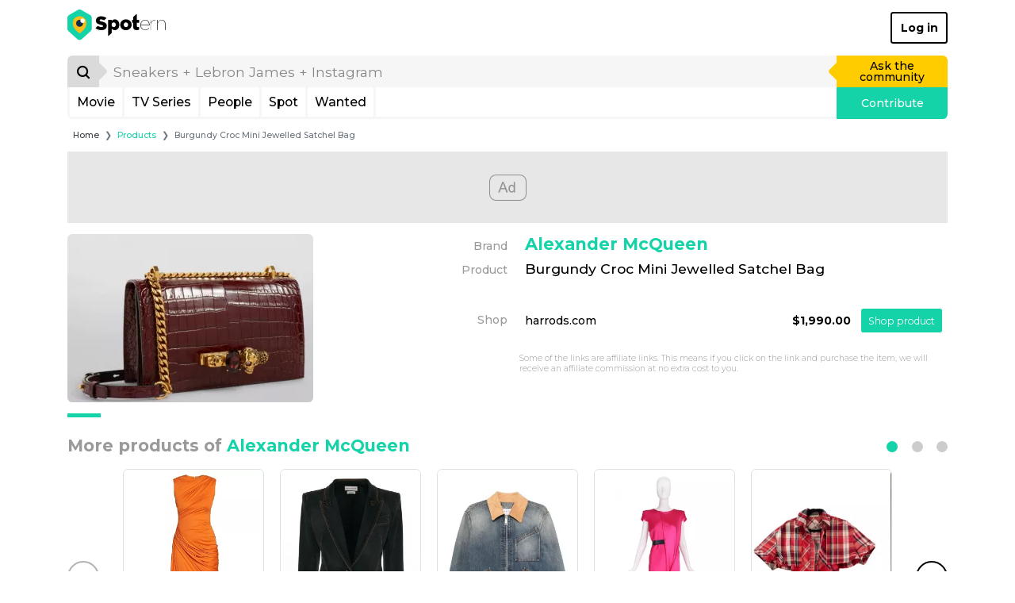

--- FILE ---
content_type: text/html; charset=UTF-8
request_url: https://www.spotern.com/en/product/697614
body_size: 12088
content:
<!DOCTYPE html>
<html lang="en" class="isDesktop">
<head><meta charset="utf-8"><meta http-equiv="x-ua-compatible" content="IE=edge"><meta name="fo-verify" content="7b8faec0-a27f-4aa3-87aa-1de82b14fe97"><meta name="viewport" content="width=device-width, initial-scale=1, shrink-to-fit=no"><meta name="google-signin-client_id" content="125287020322-dbhcectsbfq8vbrufk6o4v1l73hm44ad.apps.googleusercontent.com"><title>Alexander McQueen - Burgundy Croc Mini Jewelled Satchel Bag</title><meta name="theme-color" content="#ffffff"><link rel="canonical" href="https://www.spotern.com/en/product/697614"><link rel="alternate" hreflang="en" href="https://www.spotern.com/en/product/697614"><link rel="alternate" hreflang="fr" href="https://www.spotern.com/fr/product/697614"><link rel="alternate" hreflang="es" href="https://www.spotern.com/es/product/697614"><meta name="description" content="" /><meta property="fb:app_id" content="941856069207438"><meta property="og:site_name" content="Spotern"><meta property="og:title" content="Alexander McQueen - Burgundy Croc Mini Jewelled Satchel Bag"><meta property="og:description" content=""><meta property="og:image" content="https://medias.spotern.com/products/w310/697/697614-1712738530.jpg"><meta property="og:url" content="https://www.spotern.com/en/product/697614"><meta property="og:type" meta-content="website" content="website"><meta name="twitter:card" content="summary"><meta name="twitter:site" content="@Spotern"><meta name="twitter:title" meta-content="Alexander McQueen - Burgundy Croc Mini Jewelled Satchel Bag"><meta name="twitter:description" meta-content="" content=""><meta name="twitter:image" meta-content="https://medias.spotern.com/products/w310/697/697614-1712738530.jpg" content="https://medias.spotern.com/products/w310/697/697614-1712738530.jpg"><meta name="p:domain_verify" content="d97625dc2587af44f304c00f063d3734"><meta itemprop="creator" content="Spotern"><meta itemprop="editor" content="Spotern"><meta itemprop="copyrightHolder" content="Spotern"><meta itemprop="provider" content="Spotern"><meta property="article:content_tier" meta-content="free" content="free"><meta property="article:section" meta-content="Culture" content="Culture"><meta itemprop="copyrightYear" meta-content="2026" content="2026"><meta name="google-site-verification" content="5SVlckXjtkYpE14iVxVhP5c2D8H3YxixpbaCk09apfA" /><link rel="preload" href="/build/fonts/Google-Monserrat-latin.750d2e2e.woff2" crossorigin="anonymous" as="font" type="font/woff2"><link rel="preload" href="/build/fonts/spotern-font.8051e4a8.woff" crossorigin="anonymous" as="font" type="font/woff"><link rel="stylesheet" href="/build/app.dc7b58b0.css"><script>
  var _paq = window._paq = window._paq || [];
      _paq.push(['trackPageView']);
  _paq.push(['enableLinkTracking']);
  (function() {
    var u="//analytics.spotern.com/";
    _paq.push(['setTrackerUrl', u+'spotern.php']);
    _paq.push(['setSiteId', '1']);
    _paq.push(['disableAlwaysUseSendBeacon']);
    var d=document, g=d.createElement('script'), s=d.getElementsByTagName('script')[0];
    g.async=true; g.src=u+'spotern.js'; s.parentNode.insertBefore(g,s);
  })();
  window.googletag = window.googletag || {cmd: []};
  window.googletag.cmd.push(function() {
        googletag.pubads().addEventListener('slotOnload', function (event) {
      if (document.body.classList.contains('isDesktop')) {
        // Refresh grid position
        spotern.listMasonry();
      }
    })
  })
</script><link rel="preconnect" crossorigin="crossorigin" href="https://cache.consentframework.com"><script type="text/javascript" src="https://cache.consentframework.com/js/pa/28494/c/4H7NR/stub"></script><script type="text/javascript" src="https://choices.consentframework.com/js/pa/28494/c/4H7NR/cmp" async></script><script type="text/javascript">
        const country = 'US'
        const device = 'desktop'
    </script><script src="/build/runtime.bff6fc2f.js"></script><script src="/build/ads.4d023e02.js"></script><link rel="preconnect" href="https://securepubads.g.doubleclick.net"><script async data-cmp-src="https://securepubads.g.doubleclick.net/tag/js/gpt.js" data-cmp-vendor="755" data-cmp-purposes="1,3,4" data-cmp-purposes-li="2,7,9,10" data-cmp-fallback-src="https://pagead2.googlesyndication.com/tag/js/gpt.js" data-cmp-fallback-vendor="755" data-cmp-fallback-purposes-li="2,7,9,10"></script><script data-cmp-src="initGoogleTag"></script><!-- Ad slots --><script async src="https://pagead2.googlesyndication.com/pagead/js/adsbygoogle.js?client=ca-pub-7022916899150624" crossorigin="anonymous"></script><script type="application/ld+json">
[
    {
        "@context": "https://schema.org",
        "@type": "Organization",
"url": "https://www.spotern.com",
"name": "Spotern",
"logo": "https://www.spotern.com/build/images/logo-bleu-640x340.c7578004.jpg" ,
"sameAs" : [
    "http://www.facebook.com/Spotern",
    "https://www.twitter.com/spotern",
    "https://www.pinterest.com/spotern",
    "https://www.instagram.com/spotern"
]    },
    {
        "@context": "https://schema.org",
        "@type": "WebSite",
        "url": "https://www.spotern.com/",
        "potentialAction": {
            "@type": "SearchAction",
            "target": "https://www.spotern.com/en/search?query={search_term_string}",
            "query-input": "required name=search_term_string"
        }
    }
]
</script></head><body class="isDesktop google-anno-skip">

<div id="device-size-detector"><div id="xs" class="d-block d-sm-none"></div><div id="sm" class="d-none d-sm-block d-md-none"></div><div id="md" class="d-none d-md-block d-lg-none"></div><div id="lg" class="d-none d-lg-block d-xl-none"></div><div id="xl" class="d-none d-xl-block"></div></div><header class="header"><div class="navigation container navigation pb-3 bg-white"><div class="navigation--header d-flex align-items-center justify-content-between"><a href="/en" class="navigation--logo text-decoration-none text-black" aria-label="Spotern" onclick="eventGA('Navigation', 'Clic Home');"><span class="spf spf-spotern-logo"><span class="path1"></span><span class="path2"></span><span class="path3"></span><span class="path4"></span></span><span class="spf spf-spotern-text"></span></a><a href="/en/login" class="navigation--login btn btn-outline-black border-2 fw-bold text-title">Log in</a></div><div class="navigation--body"><form id="desktopSearch" name="desktopSearch" class="navigation--search" action="/en/search" onsubmit="eventGA('Navigation', 'Fait une recherche');"><div class="input-group input-group-lg"><div class="input-group-prepend"><button type="submit" class="input-group-text box-40 p-0 border-0 bg-alto-sp text-black" aria-label="Search"><span class="spf spf-search position-relative"></span></button></div><input id="desktopQuery" type="text" name="query" class="form-control border-0 bg-light" data-placeholder="Sneakers + Lebron James + Instagram" placeholder="Sneakers + Lebron James + Instagram" aria-label="search" value="" autocomplete="off" onfocus="spotern.searchFocus();" onblur="spotern.searchBlur();" onchange="spotern.searchChange(event);"><div class="input-group-append"><a href="/en/wanted/new" class="input-group-text p-3 border-0 bg-yellow-sp text-black text-decoration-none" onclick="eventGA('Wantedmaker V3', 'Créer un wanted');">Ask the community</a></div></div></form><div class="navigation--bar border border-3 border-light border-top-0 d-flex"><div class="navigation--menulist flex-grow-1 d-flex"><div class="navigation--menulist__content"><div class="navigation--dropdown border-right border-3 border-light"><a href="/en/media/popular?type=movie" class="btn btn-link d-flex align-items-center px-2 h-100 fs-md text-black text-decoration-none rounded-0 text-title">Movie</a></div><div class="navigation--dropdown border-right border-3 border-light"><a href="/en/media/popular?type=tv" class="btn btn-link d-flex align-items-center px-2 h-100 fs-md text-black text-decoration-none rounded-0 text-title">TV Series</a></div><div class="navigation--dropdown border-right border-3 border-light"><a href="/en/people/popular" class="btn btn-link d-flex align-items-center px-2 h-100 fs-md text-black text-decoration-none rounded-0 text-title">People</a></div><div class="navigation--dropdown border-right border-3 border-light"><a href="/en/spot/all" class="btn btn-link d-flex align-items-center px-2 h-100 fs-md text-black text-decoration-none rounded-0 text-title">Spot</a></div><div class="navigation--dropdown border-right border-3 border-light"><a href="/en/wanted/all" class="btn btn-link d-flex align-items-center px-2 h-100 fs-md text-black text-decoration-none rounded-0 text-title">Wanted</a></div></div></div><a href="/en/spot/new" class="navigation--contrib flex-shrink-0 bg-green-sp text-white text-decoration-none" onclick="analyticsEvent('Navigation', 'New spot click')">Contribute</a></div></div></div><div class="maskMenuDesktop"></div></header>
<script type="application/ld+json">
    {
      "@context": "https://schema.org",
      "@type": "BreadcrumbList",
      "itemListElement": [
      {
        "@type": "ListItem",
        "position": 1,
        "name": "Products",
        "item": "https://www.spotern.com/en/product/all"      },
      {
        "@type": "ListItem",
        "position": 2,
        "name": "Burgundy Croc Mini Jewelled Satchel Bag"      }]
    }
</script><div class="container fs-xs">
    <nav aria-label="breadcrumb">
    <ol class="breadcrumb mb-2 mb-md-3 ml-md-2">
        <li class="breadcrumb-item"><a href="/en" class="text-dark">Home</a></li>
                <li class="breadcrumb-item" aria-current="page"><a href="/en/product/all" class="text-green-sp">Products</a></li>
                <li class="breadcrumb-item active" aria-current="page">Burgundy Croc Mini Jewelled Satchel Bag</li>
            </ol>
    </nav>
</div>
<div class="container"><div class="adsContainer bottom start d-none d-lg-block mb-3 text-center" style="min-height: 90px;"><div id="product-desktop-top" class="adslot"></div></div><div class="listCover row"><div class="col-md-3 col-lg-4 pr-0 mb-3"><div class="d-flex flex-column"><div class="listCover--image d-flex"><div id="product-image" class="align-items-center d-flex w-100"><img src="https://medias.spotern.com/products/w310/697/697614-1712738530.jpg" alt="Burgundy Croc Mini Jewelled Satchel Bag" class="img-fluid rounded" /></div></div></div></div><div class="col-md-9 col-lg-8 mb-3"><div class="row"><div class="col-3 text-right text-dusty-sp pt-2 pr-0">
                    Brand
                </div><div class="col-9 mb-2"><a href="/en/brand/36/alexander-mcqueen" class="listCover--title fs-xl fw-bold text-title text-green-sp mb-1 pl-2">Alexander McQueen</a></div></div><div class="row mb-5"><div class="col-3 text-right text-dusty-sp pt-1 pr-0">Product</div><div class="col-9"><h1 class="listCover--type fs-lg text-black mb-3 pl-2" title="Burgundy&#x20;Croc&#x20;Mini&#x20;Jewelled&#x20;Satchel&#x20;Bag">Burgundy Croc Mini Jewelled Satchel Bag</h1></div></div><div class="row mb-5"><div class="col-3 text-right text-dusty-sp pr-0" style="margin-top: 0.8rem;">Shop</div><div class="col-9"><div class="pageProduct--list__row hover-light d-flex align-items-center"><div class="pageProduct--list__merchand pl-2"><a href="https://697614.redirect.spotern.com/461098-697614-shop" target="_blank" rel="nofollow noreferrer noopener" class="text-black" onclick="analyticsEvent('Product', 'Product offer click', 'harrods.com')"><div class="d-flex align-items-center"><span>harrods.com</span></div></a></div><div class="pageProduct--list__price fw-bold">
                                                    $1,990.00
                                                </div><div class="pageProduct--list__button pr-2"><a href="https://697614.redirect.spotern.com/461098-697614-shop" target="_blank" rel="nofollow noreferrer noopener" class="btn btn-sm btn-green-sp" onclick="analyticsEvent('Product', 'Product offer click', 'harrods.com')">Shop product</a></div></div></div></div><div class="row mb-5"><div class="col-9 offset-3 fs-xs text-dusty-sp font-weight-light">
                    Some of the links are affiliate links. This means if you click on the link and purchase the item, we will receive an affiliate commission at no extra cost to you.
                </div></div></div></div><div id="slider-product-brand" class="sliderProduct pt-7 pb-2 outside"><div class="sliderProduct--bar" style="background-color: #14D3A8;"></div><div class="sliderProduct--pagination float-right pt-2"></div><h2 class="fs-xl fw-bold mb-2 text-dusty-sp">More products of <span class="text-green-sp">Alexander McQueen</span></h2><div class="sliderProduct--swiper position-relative"><div class="swiper-container"><div class="swiper-wrapper"><div class="itemMedia swiper-slide sliderProduct--slide mb-2 hover-light"><a href="/en/product/801951"  title="Mcqueen&#x20;sleeveless&#x20;draped&#x20;silk&#x20;jersey&#x20;midi&#x20;dress" rel="sponsored nofollow"><div class="image-ratio image-1-1 overflow-hidden rounded border mb-2 bg-transition bg-grey-sp"><div class="w-100 h-100 d-flex align-items-start justify-content-center" style="top: 0; left: 0;"><img data-src="https://medias.spotern.com/products/w310/801/801951-1769069221.jpg" alt="McQueen Sleeveless Draped Silk Jersey Midi Dress" class="w-100 rounded swiper-lazy" ><div class="iconLazy align-self-center justify-self-center "><div class="iconLazy--logo"><span class="spf spf-logo-0 text-mercury-sp"></span><span class="spf spf-logo-1 text-silver-sp"></span><span class="spf spf-logo-2 text-black"></span><span class="spf spf-logo-3 text-white sp-spin"></span></div></div></div></div></a><p class="itemMedia--name shave-it overflow-hidden fs-sm d-block mb-2 text-black text-title">Mc&shy;Queen Sleeve&shy;less Draped Silk Jer&shy;sey Mi&shy;di Dress&nbsp;</p><a href="/en/product/801951" title="McQueen Sleeveless Draped Silk Jersey Midi Dress" class="btn btn-green-sp w-100">See product</a></div><div class="itemMedia swiper-slide sliderProduct--slide mb-2 hover-light"><a href="/en/product/799752"  title="Fitted&#x20;denim&#x20;jacket&#x20;in&#x20;black" rel="sponsored nofollow"><div class="image-ratio image-1-1 overflow-hidden rounded border mb-2 bg-transition bg-grey-sp"><div class="w-100 h-100 d-flex align-items-start justify-content-center" style="top: 0; left: 0;"><img data-src="https://medias.spotern.com/products/w310/799/799752-1768288225.jpg" alt="Fitted Denim Jacket In Black" class="w-100 rounded swiper-lazy" ><div class="iconLazy align-self-center justify-self-center "><div class="iconLazy--logo"><span class="spf spf-logo-0 text-mercury-sp"></span><span class="spf spf-logo-1 text-silver-sp"></span><span class="spf spf-logo-2 text-black"></span><span class="spf spf-logo-3 text-white sp-spin"></span></div></div></div></div></a><p class="itemMedia--name shave-it overflow-hidden fs-sm d-block mb-2 text-black text-title">Fit&shy;ted Den&shy;im Jack&shy;et In Black&nbsp;</p><a href="/en/product/799752" title="Fitted Denim Jacket In Black" class="btn btn-green-sp w-100">See product</a></div><div class="itemMedia swiper-slide sliderProduct--slide mb-2 hover-light"><a href="/en/product/799721"  title="Denim&#x20;jacket" rel="sponsored nofollow"><div class="image-ratio image-1-1 overflow-hidden rounded border mb-2 bg-transition bg-grey-sp"><div class="w-100 h-100 d-flex align-items-start justify-content-center" style="top: 0; left: 0;"><img data-src="https://medias.spotern.com/products/w310/799/799721-1768231516.jpg" alt="Denim Jacket" class="w-100 rounded swiper-lazy" ><div class="iconLazy align-self-center justify-self-center "><div class="iconLazy--logo"><span class="spf spf-logo-0 text-mercury-sp"></span><span class="spf spf-logo-1 text-silver-sp"></span><span class="spf spf-logo-2 text-black"></span><span class="spf spf-logo-3 text-white sp-spin"></span></div></div></div></div></a><p class="itemMedia--name shave-it overflow-hidden fs-sm d-block mb-2 text-black text-title">Den&shy;im Jack&shy;et&nbsp;</p><a href="/en/product/799721" title="Denim Jacket" class="btn btn-green-sp w-100">See product</a></div><div class="itemMedia swiper-slide sliderProduct--slide mb-2 hover-light"><a href="/en/product/799084"  title="Pink&#x20;silk&#x20;draped&#x20;dress" rel="sponsored nofollow"><div class="image-ratio image-1-1 overflow-hidden rounded border mb-2 bg-transition bg-grey-sp"><div class="w-100 h-100 d-flex align-items-start justify-content-center" style="top: 0; left: 0;"><img data-src="https://medias.spotern.com/products/w310/799/799084-1767941100.jpg" alt="Pink Silk Draped Dress" class="w-100 rounded swiper-lazy" ><div class="iconLazy align-self-center justify-self-center "><div class="iconLazy--logo"><span class="spf spf-logo-0 text-mercury-sp"></span><span class="spf spf-logo-1 text-silver-sp"></span><span class="spf spf-logo-2 text-black"></span><span class="spf spf-logo-3 text-white sp-spin"></span></div></div></div></div></a><p class="itemMedia--name shave-it overflow-hidden fs-sm d-block mb-2 text-black text-title">Pink Silk Draped Dress&nbsp;</p><a href="/en/product/799084" title="Pink Silk Draped Dress" class="btn btn-green-sp w-100">See product</a></div><div class="itemMedia swiper-slide sliderProduct--slide mb-2 hover-light"><a href="/en/product/796269"  title="Spring&#x20;2018&#x20;silk&#x20;mini&#x20;dress" rel="sponsored nofollow"><div class="image-ratio image-1-1 overflow-hidden rounded border mb-2 bg-transition bg-grey-sp"><div class="w-100 h-100 d-flex align-items-start justify-content-center" style="top: 0; left: 0;"><img data-src="https://medias.spotern.com/products/w310/796/796269-1766559823.jpg" alt="Spring 2018 Silk Mini Dress" class="w-100 rounded swiper-lazy" ><div class="iconLazy align-self-center justify-self-center "><div class="iconLazy--logo"><span class="spf spf-logo-0 text-mercury-sp"></span><span class="spf spf-logo-1 text-silver-sp"></span><span class="spf spf-logo-2 text-black"></span><span class="spf spf-logo-3 text-white sp-spin"></span></div></div></div></div></a><p class="itemMedia--name shave-it overflow-hidden fs-sm d-block mb-2 text-black text-title">Spring 2018 Silk Mi&shy;ni Dress&nbsp;</p><a href="/en/product/796269" title="Spring 2018 Silk Mini Dress" class="btn btn-green-sp w-100">See product</a></div><div class="itemMedia swiper-slide sliderProduct--slide mb-2 hover-light"><a href="/en/product/795236"  title="Spider&#x20;lace&#x20;midi&#x20;dress" rel="sponsored nofollow"><div class="image-ratio image-1-1 overflow-hidden rounded border mb-2 bg-transition bg-grey-sp"><div class="w-100 h-100 d-flex align-items-start justify-content-center" style="top: 0; left: 0;"><img data-src="https://medias.spotern.com/products/w310/795/795236-1766127080.jpg" alt="Spider Lace Midi Dress" class="w-100 rounded swiper-lazy" ><div class="iconLazy align-self-center justify-self-center "><div class="iconLazy--logo"><span class="spf spf-logo-0 text-mercury-sp"></span><span class="spf spf-logo-1 text-silver-sp"></span><span class="spf spf-logo-2 text-black"></span><span class="spf spf-logo-3 text-white sp-spin"></span></div></div></div></div></a><p class="itemMedia--name shave-it overflow-hidden fs-sm d-block mb-2 text-black text-title">Spi&shy;der Lace Mi&shy;di Dress&nbsp;</p><a href="/en/product/795236" title="Spider Lace Midi Dress" class="btn btn-green-sp w-100">See product</a></div><div class="itemMedia swiper-slide sliderProduct--slide mb-2 hover-light"><a href="/en/product/793296"  title="Black&#x20;leather&#x20;peak&#x20;crossbody&#x20;bag" rel="sponsored nofollow"><div class="image-ratio image-1-1 overflow-hidden rounded border mb-2 bg-transition bg-grey-sp"><div class="w-100 h-100 d-flex align-items-start justify-content-center" style="top: 0; left: 0;"><img data-src="https://medias.spotern.com/products/w310/793/793296-1765368411.jpg" alt="Black Leather Peak Crossbody Bag" class="w-100 rounded swiper-lazy" ><div class="iconLazy align-self-center justify-self-center "><div class="iconLazy--logo"><span class="spf spf-logo-0 text-mercury-sp"></span><span class="spf spf-logo-1 text-silver-sp"></span><span class="spf spf-logo-2 text-black"></span><span class="spf spf-logo-3 text-white sp-spin"></span></div></div></div></div></a><p class="itemMedia--name shave-it overflow-hidden fs-sm d-block mb-2 text-black text-title">Black Leather Peak Cross&shy;body Bag&nbsp;</p><a href="/en/product/793296" title="Black Leather Peak Crossbody Bag" class="btn btn-green-sp w-100">See product</a></div><div class="itemMedia swiper-slide sliderProduct--slide mb-2 hover-light"><a href="/en/product/789584"  title="Vintage&#x20;2002&#x20;skirt&#x20;suit" rel="sponsored nofollow"><div class="image-ratio image-1-1 overflow-hidden rounded border mb-2 bg-transition bg-grey-sp"><div class="w-100 h-100 d-flex align-items-start justify-content-center" style="top: 0; left: 0;"><img data-src="https://medias.spotern.com/products/w310/789/789584-1763968380.jpg" alt="Vintage 2002 Skirt Suit" class="w-100 rounded swiper-lazy" ><div class="iconLazy align-self-center justify-self-center "><div class="iconLazy--logo"><span class="spf spf-logo-0 text-mercury-sp"></span><span class="spf spf-logo-1 text-silver-sp"></span><span class="spf spf-logo-2 text-black"></span><span class="spf spf-logo-3 text-white sp-spin"></span></div></div></div></div></a><p class="itemMedia--name shave-it overflow-hidden fs-sm d-block mb-2 text-black text-title">Vin&shy;tage 2002 Skirt Suit&nbsp;</p><a href="/en/product/789584" title="Vintage 2002 Skirt Suit" class="btn btn-green-sp w-100">See product</a></div><div class="itemMedia swiper-slide sliderProduct--slide mb-2 hover-light"><a href="/en/product/789340"  title="Couture&#x20;stitch&#x20;leather&#x20;jacket&#x20;in&#x20;black" rel="sponsored nofollow"><div class="image-ratio image-1-1 overflow-hidden rounded border mb-2 bg-transition bg-grey-sp"><div class="w-100 h-100 d-flex align-items-start justify-content-center" style="top: 0; left: 0;"><img data-src="https://medias.spotern.com/products/w310/789/789340-1763707763.jpg" alt="Couture Stitch Leather Jacket in Black" class="w-100 rounded swiper-lazy" ><div class="iconLazy align-self-center justify-self-center "><div class="iconLazy--logo"><span class="spf spf-logo-0 text-mercury-sp"></span><span class="spf spf-logo-1 text-silver-sp"></span><span class="spf spf-logo-2 text-black"></span><span class="spf spf-logo-3 text-white sp-spin"></span></div></div></div></div></a><p class="itemMedia--name shave-it overflow-hidden fs-sm d-block mb-2 text-black text-title">Cou&shy;ture Stitch Leather Jack&shy;et in Black&nbsp;</p><a href="/en/product/789340" title="Couture Stitch Leather Jacket in Black" class="btn btn-green-sp w-100">See product</a></div><div class="itemMedia swiper-slide sliderProduct--slide mb-2 hover-light"><a href="/en/product/787575"  title="Mohair&#x20;blazer" rel="sponsored nofollow"><div class="image-ratio image-1-1 overflow-hidden rounded border mb-2 bg-transition bg-grey-sp"><div class="w-100 h-100 d-flex align-items-start justify-content-center" style="top: 0; left: 0;"><img data-src="https://medias.spotern.com/products/w310/787/787575-1763036666.jpg" alt="Mohair Blazer" class="w-100 rounded swiper-lazy" ><div class="iconLazy align-self-center justify-self-center "><div class="iconLazy--logo"><span class="spf spf-logo-0 text-mercury-sp"></span><span class="spf spf-logo-1 text-silver-sp"></span><span class="spf spf-logo-2 text-black"></span><span class="spf spf-logo-3 text-white sp-spin"></span></div></div></div></div></a><p class="itemMedia--name shave-it overflow-hidden fs-sm d-block mb-2 text-black text-title">Mo&shy;hair Blaz&shy;er&nbsp;</p><a href="/en/product/787575" title="Mohair Blazer" class="btn btn-green-sp w-100">See product</a></div><div class="itemMedia swiper-slide sliderProduct--slide mb-2 hover-light"><a href="/en/product/787122"  title="Asymmetric&#x20;wool&#x20;pencil&#x20;dress" rel="sponsored nofollow"><div class="image-ratio image-1-1 overflow-hidden rounded border mb-2 bg-transition bg-grey-sp"><div class="w-100 h-100 d-flex align-items-start justify-content-center" style="top: 0; left: 0;"><img data-src="https://medias.spotern.com/products/w310/787/787122-1762932885.jpg" alt="Asymmetric Wool Pencil Dress" class="w-100 rounded swiper-lazy" ><div class="iconLazy align-self-center justify-self-center "><div class="iconLazy--logo"><span class="spf spf-logo-0 text-mercury-sp"></span><span class="spf spf-logo-1 text-silver-sp"></span><span class="spf spf-logo-2 text-black"></span><span class="spf spf-logo-3 text-white sp-spin"></span></div></div></div></div></a><p class="itemMedia--name shave-it overflow-hidden fs-sm d-block mb-2 text-black text-title">Asym&shy;met&shy;ric Wool Pen&shy;cil Dress&nbsp;</p><a href="/en/product/787122" title="Asymmetric Wool Pencil Dress" class="btn btn-green-sp w-100">See product</a></div><div class="itemMedia swiper-slide sliderProduct--slide mb-2 hover-light"><a href="/en/product/784675"  title="White&#x20;tread&#x20;slick&#x20;sneaker&#x20;boots" rel="sponsored nofollow"><div class="image-ratio image-1-1 overflow-hidden rounded border mb-2 bg-transition bg-grey-sp"><div class="w-100 h-100 d-flex align-items-start justify-content-center" style="top: 0; left: 0;"><img data-src="https://medias.spotern.com/products/w310/784/784675-1761897814.jpg" alt="White Tread Slick Sneaker Boots" class="w-100 rounded swiper-lazy" ><div class="iconLazy align-self-center justify-self-center "><div class="iconLazy--logo"><span class="spf spf-logo-0 text-mercury-sp"></span><span class="spf spf-logo-1 text-silver-sp"></span><span class="spf spf-logo-2 text-black"></span><span class="spf spf-logo-3 text-white sp-spin"></span></div></div></div></div></a><p class="itemMedia--name shave-it overflow-hidden fs-sm d-block mb-2 text-black text-title">White Tread Slick Sneak&shy;er Boots&nbsp;</p><a href="/en/product/784675" title="White Tread Slick Sneaker Boots" class="btn btn-green-sp w-100">See product</a></div><div class="itemMedia swiper-slide sliderProduct--slide mb-2 hover-light"><a href="/en/product/784455"  title="Double-breasted&#x20;striped&#x20;wool&#x20;blazer&#x20;red" rel="sponsored nofollow"><div class="image-ratio image-1-1 overflow-hidden rounded border mb-2 bg-transition bg-grey-sp"><div class="w-100 h-100 d-flex align-items-start justify-content-center" style="top: 0; left: 0;"><img data-src="https://medias.spotern.com/products/w310/784/784455-1761830691.jpg" alt="Double-Breasted Striped Wool Blazer Red" class="w-100 rounded swiper-lazy" ><div class="iconLazy align-self-center justify-self-center "><div class="iconLazy--logo"><span class="spf spf-logo-0 text-mercury-sp"></span><span class="spf spf-logo-1 text-silver-sp"></span><span class="spf spf-logo-2 text-black"></span><span class="spf spf-logo-3 text-white sp-spin"></span></div></div></div></div></a><p class="itemMedia--name shave-it overflow-hidden fs-sm d-block mb-2 text-black text-title">Dou&shy;ble-Breast&shy;ed Striped Wool Blaz&shy;er Red&nbsp;</p><a href="/en/product/784455" title="Double-Breasted Striped Wool Blazer Red" class="btn btn-green-sp w-100">See product</a></div><div class="itemMedia swiper-slide sliderProduct--slide mb-2 hover-light"><a href="/en/product/783429"  title="Neon&#x20;yellow&#x20;oversized&#x20;sneakers" rel="sponsored nofollow"><div class="image-ratio image-1-1 overflow-hidden rounded border mb-2 bg-transition bg-grey-sp"><div class="w-100 h-100 d-flex align-items-start justify-content-center" style="top: 0; left: 0;"><img data-src="https://medias.spotern.com/products/w310/783/783429-1761553468.jpg" alt="Neon Yellow Oversized Sneakers" class="w-100 rounded swiper-lazy" ><div class="iconLazy align-self-center justify-self-center "><div class="iconLazy--logo"><span class="spf spf-logo-0 text-mercury-sp"></span><span class="spf spf-logo-1 text-silver-sp"></span><span class="spf spf-logo-2 text-black"></span><span class="spf spf-logo-3 text-white sp-spin"></span></div></div></div></div></a><p class="itemMedia--name shave-it overflow-hidden fs-sm d-block mb-2 text-black text-title">Neon Yel&shy;low Over&shy;sized Sneak&shy;ers&nbsp;</p><a href="/en/product/783429" title="Neon Yellow Oversized Sneakers" class="btn btn-green-sp w-100">See product</a></div><div class="itemMedia swiper-slide sliderProduct--slide mb-2 hover-light"><a href="/en/product/783423"  title="Neon&#x20;yellow&#x20;oversized&#x20;sneakers" rel="sponsored nofollow"><div class="image-ratio image-1-1 overflow-hidden rounded border mb-2 bg-transition bg-grey-sp"><div class="w-100 h-100 d-flex align-items-start justify-content-center" style="top: 0; left: 0;"><img data-src="https://medias.spotern.com/products/w310/783/783423-1761553088.jpg" alt="Neon Yellow Oversized Sneakers" class="w-100 rounded swiper-lazy" ><div class="iconLazy align-self-center justify-self-center "><div class="iconLazy--logo"><span class="spf spf-logo-0 text-mercury-sp"></span><span class="spf spf-logo-1 text-silver-sp"></span><span class="spf spf-logo-2 text-black"></span><span class="spf spf-logo-3 text-white sp-spin"></span></div></div></div></div></a><p class="itemMedia--name shave-it overflow-hidden fs-sm d-block mb-2 text-black text-title">Neon Yel&shy;low Over&shy;sized Sneak&shy;ers&nbsp;</p><a href="/en/product/783423" title="Neon Yellow Oversized Sneakers" class="btn btn-green-sp w-100">See product</a></div></div></div><div class="sliderProduct--arrow__left"><div class="spf spf-chevron-middle-left"></div></div><div class="sliderProduct--arrow__right"><div class="spf spf-chevron-middle-right"></div></div></div><div class="text-center mb-3 sliderItems--more"><a href="/en/product/all?brand=36" class="btn btn-outline-black" onclick="analyticsEvent('Product', 'Product brand list click', '{{ productInfos.brandName }}')">SEE ALL PRODUCTS OF <STRONG>ALEXANDER MCQUEEN</STRONG></a></div></div><div class="adsContainer bottom start d-none d-lg-block mb-3 text-center" style="min-height: 90px;"><div id="product-desktop-middle" class="adslot lazy-ads-desktop" data-lazy-function="lazyBids"></div></div><div id="slider-product-category" class="sliderProduct pt-7 pb-2 outside"><div class="sliderProduct--bar" style="background-color: #14D3A8;"></div><div class="sliderProduct--pagination float-right pt-2"></div><h2 class="fs-xl fw-bold mb-2 text-dusty-sp">More <span class="text-green-sp">Bags / Leather goods</span></h2><div class="sliderProduct--swiper position-relative"><div class="swiper-container"><div class="swiper-wrapper"><div class="itemMedia swiper-slide sliderProduct--slide mb-2 hover-light"><a href="/en/product/803255"  title="Iness&#x20;bag" rel="sponsored nofollow"><div class="image-ratio image-1-1 overflow-hidden rounded border mb-2 bg-transition bg-grey-sp"><div class="w-100 h-100 d-flex align-items-start justify-content-center" style="top: 0; left: 0;"><img data-src="https://medias.spotern.com/products/w310/803/803255-1769693448.jpg" alt="Iness Bag" class="w-100 rounded swiper-lazy" ><div class="iconLazy align-self-center justify-self-center "><div class="iconLazy--logo"><span class="spf spf-logo-0 text-mercury-sp"></span><span class="spf spf-logo-1 text-silver-sp"></span><span class="spf spf-logo-2 text-black"></span><span class="spf spf-logo-3 text-white sp-spin"></span></div></div></div></div></a><p class="itemMedia--name shave-it overflow-hidden fs-sm d-block mb-2 text-black text-title">Iness Bag&nbsp;</p><a href="/en/product/803255" title="Iness Bag" class="btn btn-green-sp w-100">See product</a></div><div class="itemMedia swiper-slide sliderProduct--slide mb-2 hover-light"><a href="/en/product/803239"  title="Leontina&#x20;fur&#x20;xl&#x20;tote&#x20;in&#x20;houndstooth" rel="sponsored nofollow"><div class="image-ratio image-1-1 overflow-hidden rounded border mb-2 bg-transition bg-grey-sp"><div class="w-100 h-100 d-flex align-items-start justify-content-center" style="top: 0; left: 0;"><img data-src="https://medias.spotern.com/products/w310/803/803239-1769692616.jpg" alt="Leontina Fur XL Tote in Houndstooth" class="w-100 rounded swiper-lazy" ><div class="iconLazy align-self-center justify-self-center "><div class="iconLazy--logo"><span class="spf spf-logo-0 text-mercury-sp"></span><span class="spf spf-logo-1 text-silver-sp"></span><span class="spf spf-logo-2 text-black"></span><span class="spf spf-logo-3 text-white sp-spin"></span></div></div></div></div></a><p class="itemMedia--name shave-it overflow-hidden fs-sm d-block mb-2 text-black text-title">Leon&shy;ti&shy;na Fur XL Tote in Hound&shy;stooth&nbsp;</p><a href="/en/product/803239" title="Leontina Fur XL Tote in Houndstooth" class="btn btn-green-sp w-100">See product</a></div><div class="itemMedia swiper-slide sliderProduct--slide mb-2 hover-light"><a href="/en/product/803198"  title="Chrome&#x20;life&#x20;purse" rel="sponsored nofollow"><div class="image-ratio image-1-1 overflow-hidden rounded border mb-2 bg-transition bg-grey-sp"><div class="w-100 h-100 d-flex align-items-start justify-content-center" style="top: 0; left: 0;"><img data-src="https://medias.spotern.com/products/w310/803/803198-1769690076.jpg" alt="Chrome Life Purse" class="w-100 rounded swiper-lazy" ><div class="iconLazy align-self-center justify-self-center "><div class="iconLazy--logo"><span class="spf spf-logo-0 text-mercury-sp"></span><span class="spf spf-logo-1 text-silver-sp"></span><span class="spf spf-logo-2 text-black"></span><span class="spf spf-logo-3 text-white sp-spin"></span></div></div></div></div></a><p class="itemMedia--name shave-it overflow-hidden fs-sm d-block mb-2 text-black text-title">Chrome Life Purse&nbsp;</p><a href="/en/product/803198" title="Chrome Life Purse" class="btn btn-green-sp w-100">See product</a></div><div class="itemMedia swiper-slide sliderProduct--slide mb-2 hover-light"><a href="/en/product/803188"  title="Ludlow&#x20;medium&#x20;studded&#x20;leather&#x20;shoulder&#x20;bag" rel="sponsored nofollow"><div class="image-ratio image-1-1 overflow-hidden rounded border mb-2 bg-transition bg-grey-sp"><div class="w-100 h-100 d-flex align-items-start justify-content-center" style="top: 0; left: 0;"><img data-src="https://medias.spotern.com/products/w310/803/803188-1769689155.jpg" alt="Ludlow Medium Studded Leather Shoulder Bag" class="w-100 rounded swiper-lazy" ><div class="iconLazy align-self-center justify-self-center "><div class="iconLazy--logo"><span class="spf spf-logo-0 text-mercury-sp"></span><span class="spf spf-logo-1 text-silver-sp"></span><span class="spf spf-logo-2 text-black"></span><span class="spf spf-logo-3 text-white sp-spin"></span></div></div></div></div></a><p class="itemMedia--name shave-it overflow-hidden fs-sm d-block mb-2 text-black text-title">Lud&shy;low Medi&shy;um Stud&shy;ded Leather Shoul&shy;der Bag&nbsp;</p><a href="/en/product/803188" title="Ludlow Medium Studded Leather Shoulder Bag" class="btn btn-green-sp w-100">See product</a></div><div class="itemMedia swiper-slide sliderProduct--slide mb-2 hover-light"><a href="/en/product/803184"  title="Acrylic&#x20;minaudi&#x00E8;re" rel="sponsored nofollow"><div class="image-ratio image-1-1 overflow-hidden rounded border mb-2 bg-transition bg-grey-sp"><div class="w-100 h-100 d-flex align-items-start justify-content-center" style="top: 0; left: 0;"><img data-src="https://medias.spotern.com/products/w310/803/803184-1769688786.jpg" alt="Acrylic Minaudière" class="w-100 rounded swiper-lazy" ><div class="iconLazy align-self-center justify-self-center "><div class="iconLazy--logo"><span class="spf spf-logo-0 text-mercury-sp"></span><span class="spf spf-logo-1 text-silver-sp"></span><span class="spf spf-logo-2 text-black"></span><span class="spf spf-logo-3 text-white sp-spin"></span></div></div></div></div></a><p class="itemMedia--name shave-it overflow-hidden fs-sm d-block mb-2 text-black text-title">Acrylic Minaudière&nbsp;</p><a href="/en/product/803184" title="Acrylic Minaudière" class="btn btn-green-sp w-100">See product</a></div><div class="itemMedia swiper-slide sliderProduct--slide mb-2 hover-light"><a href="/en/product/803182"  title="Acrylic&#x20;clutch&#x20;box&#x20;metal&#x20;handle&#x20;evening&#x20;bag" rel="sponsored nofollow"><div class="image-ratio image-1-1 overflow-hidden rounded border mb-2 bg-transition bg-grey-sp"><div class="w-100 h-100 d-flex align-items-start justify-content-center" style="top: 0; left: 0;"><img data-src="https://medias.spotern.com/products/w310/803/803182-1769688694.jpg" alt="Acrylic Clutch Box Metal Handle Evening Bag" class="w-100 rounded swiper-lazy" ><div class="iconLazy align-self-center justify-self-center "><div class="iconLazy--logo"><span class="spf spf-logo-0 text-mercury-sp"></span><span class="spf spf-logo-1 text-silver-sp"></span><span class="spf spf-logo-2 text-black"></span><span class="spf spf-logo-3 text-white sp-spin"></span></div></div></div></div></a><p class="itemMedia--name shave-it overflow-hidden fs-sm d-block mb-2 text-black text-title">Acrylic Clutch Box Met&shy;al Han&shy;dle Evening Bag&nbsp;</p><a href="/en/product/803182" title="Acrylic Clutch Box Metal Handle Evening Bag" class="btn btn-green-sp w-100">See product</a></div><div class="itemMedia swiper-slide sliderProduct--slide mb-2 hover-light"><a href="/en/product/803180"  title="Acrylic&#x20;clutch&#x20;purse&#x20;for&#x20;women&#x20;evening&#x20;bag" rel="sponsored nofollow"><div class="image-ratio image-1-1 overflow-hidden rounded border mb-2 bg-transition bg-grey-sp"><div class="w-100 h-100 d-flex align-items-start justify-content-center" style="top: 0; left: 0;"><img data-src="https://medias.spotern.com/products/w310/803/803180-1769688599.jpg" alt="Acrylic Clutch Purse for Women Evening Bag" class="w-100 rounded swiper-lazy" ><div class="iconLazy align-self-center justify-self-center "><div class="iconLazy--logo"><span class="spf spf-logo-0 text-mercury-sp"></span><span class="spf spf-logo-1 text-silver-sp"></span><span class="spf spf-logo-2 text-black"></span><span class="spf spf-logo-3 text-white sp-spin"></span></div></div></div></div></a><p class="itemMedia--name shave-it overflow-hidden fs-sm d-block mb-2 text-black text-title">Acrylic Clutch Purse for Women Evening Bag&nbsp;</p><a href="/en/product/803180" title="Acrylic Clutch Purse for Women Evening Bag" class="btn btn-green-sp w-100">See product</a></div><div class="itemMedia swiper-slide sliderProduct--slide mb-2 hover-light"><a href="/en/product/803178"  title="Stadium&#x20;mini&#x20;shirley&#x20;bag" rel="sponsored nofollow"><div class="image-ratio image-1-1 overflow-hidden rounded border mb-2 bg-transition bg-grey-sp"><div class="w-100 h-100 d-flex align-items-start justify-content-center" style="top: 0; left: 0;"><img data-src="https://medias.spotern.com/products/w310/803/803178-1769688383.jpg" alt="Stadium Mini Shirley Bag" class="w-100 rounded swiper-lazy" ><div class="iconLazy align-self-center justify-self-center "><div class="iconLazy--logo"><span class="spf spf-logo-0 text-mercury-sp"></span><span class="spf spf-logo-1 text-silver-sp"></span><span class="spf spf-logo-2 text-black"></span><span class="spf spf-logo-3 text-white sp-spin"></span></div></div></div></div></a><p class="itemMedia--name shave-it overflow-hidden fs-sm d-block mb-2 text-black text-title">Sta&shy;di&shy;um Mi&shy;ni Shirley Bag&nbsp;</p><a href="/en/product/803178" title="Stadium Mini Shirley Bag" class="btn btn-green-sp w-100">See product</a></div><div class="itemMedia swiper-slide sliderProduct--slide mb-2 hover-light"><a href="/en/product/803174"  title="Phoebe&#x20;clutch" rel="sponsored nofollow"><div class="image-ratio image-1-1 overflow-hidden rounded border mb-2 bg-transition bg-grey-sp"><div class="w-100 h-100 d-flex align-items-start justify-content-center" style="top: 0; left: 0;"><img data-src="https://medias.spotern.com/products/w310/803/803174-1769687895.jpg" alt="Phoebe Clutch" class="w-100 rounded swiper-lazy" ><div class="iconLazy align-self-center justify-self-center "><div class="iconLazy--logo"><span class="spf spf-logo-0 text-mercury-sp"></span><span class="spf spf-logo-1 text-silver-sp"></span><span class="spf spf-logo-2 text-black"></span><span class="spf spf-logo-3 text-white sp-spin"></span></div></div></div></div></a><p class="itemMedia--name shave-it overflow-hidden fs-sm d-block mb-2 text-black text-title">Phoebe Clutch&nbsp;</p><a href="/en/product/803174" title="Phoebe Clutch" class="btn btn-green-sp w-100">See product</a></div><div class="itemMedia swiper-slide sliderProduct--slide mb-2 hover-light"><a href="/en/product/802746"  title="Red&#x20;leather&#x20;kelly&#x20;bag" rel="sponsored nofollow"><div class="image-ratio image-1-1 overflow-hidden rounded border mb-2 bg-transition bg-grey-sp"><div class="w-100 h-100 d-flex align-items-start justify-content-center" style="top: 0; left: 0;"><img data-src="https://medias.spotern.com/products/w310/802/802746-1769513745.jpg" alt="Red Leather Kelly Bag" class="w-100 rounded swiper-lazy" ><div class="iconLazy align-self-center justify-self-center "><div class="iconLazy--logo"><span class="spf spf-logo-0 text-mercury-sp"></span><span class="spf spf-logo-1 text-silver-sp"></span><span class="spf spf-logo-2 text-black"></span><span class="spf spf-logo-3 text-white sp-spin"></span></div></div></div></div></a><p class="itemMedia--name shave-it overflow-hidden fs-sm d-block mb-2 text-black text-title">Red Leather Kel&shy;ly Bag&nbsp;</p><a href="/en/product/802746" title="Red Leather Kelly Bag" class="btn btn-green-sp w-100">See product</a></div><div class="itemMedia swiper-slide sliderProduct--slide mb-2 hover-light"><a href="/en/product/802736"  title="Black&#x20;woven&#x20;leather&#x20;campana&#x20;tote&#x20;bag" rel="sponsored nofollow"><div class="image-ratio image-1-1 overflow-hidden rounded border mb-2 bg-transition bg-grey-sp"><div class="w-100 h-100 d-flex align-items-start justify-content-center" style="top: 0; left: 0;"><img data-src="https://medias.spotern.com/products/w310/802/802736-1769509813.jpg" alt="Black Woven Leather Campana Tote Bag" class="w-100 rounded swiper-lazy" ><div class="iconLazy align-self-center justify-self-center "><div class="iconLazy--logo"><span class="spf spf-logo-0 text-mercury-sp"></span><span class="spf spf-logo-1 text-silver-sp"></span><span class="spf spf-logo-2 text-black"></span><span class="spf spf-logo-3 text-white sp-spin"></span></div></div></div></div></a><p class="itemMedia--name shave-it overflow-hidden fs-sm d-block mb-2 text-black text-title">Black Wo&shy;ven Leather Cam&shy;pana Tote Bag&nbsp;</p><a href="/en/product/802736" title="Black Woven Leather Campana Tote Bag" class="btn btn-green-sp w-100">See product</a></div><div class="itemMedia swiper-slide sliderProduct--slide mb-2 hover-light"><a href="/en/product/802719"  title="Metallic&#x20;chevre&#x20;chamkilight&#x20;mini&#x20;kelly&#x20;sellier&#x20;20&#x20;argent" rel="sponsored nofollow"><div class="image-ratio image-1-1 overflow-hidden rounded border mb-2 bg-transition bg-grey-sp"><div class="w-100 h-100 d-flex align-items-start justify-content-center" style="top: 0; left: 0;"><img data-src="https://medias.spotern.com/products/w310/802/802719-1769501460.jpg" alt="Metallic Chevre Chamkilight Mini Kelly Sellier 20 Argent" class="w-100 rounded swiper-lazy" ><div class="iconLazy align-self-center justify-self-center "><div class="iconLazy--logo"><span class="spf spf-logo-0 text-mercury-sp"></span><span class="spf spf-logo-1 text-silver-sp"></span><span class="spf spf-logo-2 text-black"></span><span class="spf spf-logo-3 text-white sp-spin"></span></div></div></div></div></a><p class="itemMedia--name shave-it overflow-hidden fs-sm d-block mb-2 text-black text-title">Metal&shy;lic Chevre Chamk&shy;i&shy;light Mi&shy;ni Kel&shy;ly Sel&shy;l&shy;i&shy;er 20 Ar&shy;gent&nbsp;</p><a href="/en/product/802719" title="Metallic Chevre Chamkilight Mini Kelly Sellier 20 Argent" class="btn btn-green-sp w-100">See product</a></div><div class="itemMedia swiper-slide sliderProduct--slide mb-2 hover-light"><a href="/en/product/802703"  title="Metallic&#x20;chevre&#x20;chamkilight&#x20;mini&#x20;kelly&#x20;sellier&#x20;20&#x20;dore" rel="sponsored nofollow"><div class="image-ratio image-1-1 overflow-hidden rounded border mb-2 bg-transition bg-grey-sp"><div class="w-100 h-100 d-flex align-items-start justify-content-center" style="top: 0; left: 0;"><img data-src="https://medias.spotern.com/products/w310/802/802703-1769498767.jpg" alt="Metallic Chevre Chamkilight Mini Kelly Sellier 20 Dore" class="w-100 rounded swiper-lazy" ><div class="iconLazy align-self-center justify-self-center "><div class="iconLazy--logo"><span class="spf spf-logo-0 text-mercury-sp"></span><span class="spf spf-logo-1 text-silver-sp"></span><span class="spf spf-logo-2 text-black"></span><span class="spf spf-logo-3 text-white sp-spin"></span></div></div></div></div></a><p class="itemMedia--name shave-it overflow-hidden fs-sm d-block mb-2 text-black text-title">Metal&shy;lic Chevre Chamk&shy;i&shy;light Mi&shy;ni Kel&shy;ly Sel&shy;l&shy;i&shy;er 20 Dore&nbsp;</p><a href="/en/product/802703" title="Metallic Chevre Chamkilight Mini Kelly Sellier 20 Dore" class="btn btn-green-sp w-100">See product</a></div><div class="itemMedia swiper-slide sliderProduct--slide mb-2 hover-light"><a href="/en/product/802538"  title="Large&#x20;casual&#x20;daypack&#x20;college&#x20;school&#x20;backpack" rel="sponsored nofollow"><div class="image-ratio image-1-1 overflow-hidden rounded border mb-2 bg-transition bg-grey-sp"><div class="w-100 h-100 d-flex align-items-start justify-content-center" style="top: 0; left: 0;"><img data-src="https://medias.spotern.com/products/w310/802/802538-1769425161.jpg" alt="Large Casual Daypack College School Backpack" class="w-100 rounded swiper-lazy" ><div class="iconLazy align-self-center justify-self-center "><div class="iconLazy--logo"><span class="spf spf-logo-0 text-mercury-sp"></span><span class="spf spf-logo-1 text-silver-sp"></span><span class="spf spf-logo-2 text-black"></span><span class="spf spf-logo-3 text-white sp-spin"></span></div></div></div></div></a><p class="itemMedia--name shave-it overflow-hidden fs-sm d-block mb-2 text-black text-title">Large Ca&shy;su&shy;al Day&shy;pack Col&shy;lege School Back&shy;pack&nbsp;</p><a href="/en/product/802538" title="Large Casual Daypack College School Backpack" class="btn btn-green-sp w-100">See product</a></div><div class="itemMedia swiper-slide sliderProduct--slide mb-2 hover-light"><a href="/en/product/802241"  title="Softpuffquilt&#x20;large&#x20;crossbody&#x20;bag" rel="sponsored nofollow"><div class="image-ratio image-1-1 overflow-hidden rounded border mb-2 bg-transition bg-grey-sp"><div class="w-100 h-100 d-flex align-items-start justify-content-center" style="top: 0; left: 0;"><img data-src="https://medias.spotern.com/products/w310/802/802241-1769168557.jpg" alt="Softpuffquilt Large Crossbody Bag" class="w-100 rounded swiper-lazy" ><div class="iconLazy align-self-center justify-self-center "><div class="iconLazy--logo"><span class="spf spf-logo-0 text-mercury-sp"></span><span class="spf spf-logo-1 text-silver-sp"></span><span class="spf spf-logo-2 text-black"></span><span class="spf spf-logo-3 text-white sp-spin"></span></div></div></div></div></a><p class="itemMedia--name shave-it overflow-hidden fs-sm d-block mb-2 text-black text-title">Soft&shy;puffquilt Large Cross&shy;body Bag&nbsp;</p><a href="/en/product/802241" title="Softpuffquilt Large Crossbody Bag" class="btn btn-green-sp w-100">See product</a></div></div></div><div class="sliderProduct--arrow__left"><div class="spf spf-chevron-middle-left"></div></div><div class="sliderProduct--arrow__right"><div class="spf spf-chevron-middle-right"></div></div></div><div class="text-center mb-3 sliderItems--more"><a href="/en/product/all?category=24" class="btn btn-outline-black" onclick="analyticsEvent('Product', 'Product category list click', '{{ categoryName }}')">SEE ALL <STRONG>BAGS / LEATHER GOODS</STRONG></a></div></div><div class="adsContainer bottom start d-none d-lg-block mb-3 text-center" style="min-height: 100px;"><div id="product-desktop-brand" class="adslot lazy-ads-desktop" data-lazy-function="lazyBids"></div></div><div id="slider-product-bestseller" class="sliderProduct pt-7 pb-2 outside"><div class="sliderProduct--bar" style="background-color: #14D3A8;"></div><div class="sliderProduct--pagination float-right pt-2"></div><h2 class="fs-xl fw-bold mb-2 text-green-sp">Best sales at this moment</h2><div class="sliderProduct--swiper position-relative"><div class="swiper-container"><div class="swiper-wrapper"><div class="itemMedia swiper-slide sliderProduct--slide mb-2 hover-light"><a href="/en/product/799402"  title="His&#x20;and&#x20;hers&#x20;tessa&#x20;thompson&#x20;blue&#x20;silk&#x20;blouse" rel="sponsored nofollow"><div class="image-ratio image-1-1 overflow-hidden rounded border mb-2 bg-transition bg-grey-sp"><div class="w-100 h-100 d-flex align-items-start justify-content-center" style="top: 0; left: 0;"><img data-src="https://medias.spotern.com/products/w310/799/799402-1768053850.jpg" alt="His and Hers Tessa Thompson Blue Silk Blouse" class="w-100 rounded swiper-lazy" ><div class="iconLazy align-self-center justify-self-center "><div class="iconLazy--logo"><span class="spf spf-logo-0 text-mercury-sp"></span><span class="spf spf-logo-1 text-silver-sp"></span><span class="spf spf-logo-2 text-black"></span><span class="spf spf-logo-3 text-white sp-spin"></span></div></div></div></div></a><p class="itemMedia--name shave-it overflow-hidden fs-sm d-block mb-2 text-black text-title">His and Hers Tes&shy;sa Thomp&shy;son Blue Silk Blouse&nbsp;</p><a href="/en/product/799402" title="His and Hers Tessa Thompson Blue Silk Blouse" class="btn btn-green-sp w-100">See product</a></div><div class="itemMedia swiper-slide sliderProduct--slide mb-2 hover-light"><a href="/en/product/799382"  title="His&#x20;and&#x20;hers&#x20;2026&#x20;tessa&#x20;thompson&#x20;blue&#x20;silk&#x20;blouse" rel="sponsored nofollow"><div class="image-ratio image-1-1 overflow-hidden rounded border mb-2 bg-transition bg-grey-sp"><div class="w-100 h-100 d-flex align-items-start justify-content-center" style="top: 0; left: 0;"><img data-src="https://medias.spotern.com/products/w310/799/799382-1769086646.jpg" alt="His and Hers 2026 Tessa Thompson Blue Silk Blouse" class="w-100 rounded swiper-lazy" ><div class="iconLazy align-self-center justify-self-center "><div class="iconLazy--logo"><span class="spf spf-logo-0 text-mercury-sp"></span><span class="spf spf-logo-1 text-silver-sp"></span><span class="spf spf-logo-2 text-black"></span><span class="spf spf-logo-3 text-white sp-spin"></span></div></div></div></div></a><p class="itemMedia--name shave-it overflow-hidden fs-sm d-block mb-2 text-black text-title">His and Hers 2026 Tes&shy;sa Thomp&shy;son Blue Silk Blouse&nbsp;</p><a href="/en/product/799382" title="His and Hers 2026 Tessa Thompson Blue Silk Blouse" class="btn btn-green-sp w-100">See product</a></div><div class="itemMedia swiper-slide sliderProduct--slide mb-2 hover-light"><a href="/en/product/740618"  title="Pearl&#x20;link&#x20;necklace" rel="sponsored nofollow"><div class="image-ratio image-1-1 overflow-hidden rounded border mb-2 bg-transition bg-grey-sp"><div class="w-100 h-100 d-flex align-items-start justify-content-center" style="top: 0; left: 0;"><img data-src="https://medias.spotern.com/products/w310/740/740618-1739772710.jpg" alt="Pearl Link Necklace" class="w-100 rounded swiper-lazy" ><div class="iconLazy align-self-center justify-self-center "><div class="iconLazy--logo"><span class="spf spf-logo-0 text-mercury-sp"></span><span class="spf spf-logo-1 text-silver-sp"></span><span class="spf spf-logo-2 text-black"></span><span class="spf spf-logo-3 text-white sp-spin"></span></div></div></div></div></a><p class="itemMedia--name shave-it overflow-hidden fs-sm d-block mb-2 text-black text-title">Pearl Link Neck&shy;lace&nbsp;</p><a href="/en/product/740618" title="Pearl Link Necklace" class="btn btn-green-sp w-100">See product</a></div><div class="itemMedia swiper-slide sliderProduct--slide mb-2 hover-light"><a href="/en/product/788348"  title="Floral&#x20;corset&#x20;ruffle&#x20;mini&#x20;dress" rel="sponsored nofollow"><div class="image-ratio image-1-1 overflow-hidden rounded border mb-2 bg-transition bg-grey-sp"><div class="w-100 h-100 d-flex align-items-start justify-content-center" style="top: 0; left: 0;"><img data-src="https://medias.spotern.com/products/w310/788/788348-1763443144.jpg" alt="Floral Corset Ruffle Mini Dress" class="w-100 rounded swiper-lazy" ><div class="iconLazy align-self-center justify-self-center "><div class="iconLazy--logo"><span class="spf spf-logo-0 text-mercury-sp"></span><span class="spf spf-logo-1 text-silver-sp"></span><span class="spf spf-logo-2 text-black"></span><span class="spf spf-logo-3 text-white sp-spin"></span></div></div></div></div></a><p class="itemMedia--name shave-it overflow-hidden fs-sm d-block mb-2 text-black text-title">Flo&shy;ral Corset Ruf&shy;fle Mi&shy;ni Dress&nbsp;</p><a href="/en/product/788348" title="Floral Corset Ruffle Mini Dress" class="btn btn-green-sp w-100">See product</a></div><div class="itemMedia swiper-slide sliderProduct--slide mb-2 hover-light"><a href="/en/product/792058"  title="Dextera&#x20;necklace" rel="sponsored nofollow"><div class="image-ratio image-1-1 overflow-hidden rounded border mb-2 bg-transition bg-grey-sp"><div class="w-100 h-100 d-flex align-items-start justify-content-center" style="top: 0; left: 0;"><img data-src="https://medias.spotern.com/products/w310/792/792058-1764835528.jpg" alt="Dextera Necklace" class="w-100 rounded swiper-lazy" ><div class="iconLazy align-self-center justify-self-center "><div class="iconLazy--logo"><span class="spf spf-logo-0 text-mercury-sp"></span><span class="spf spf-logo-1 text-silver-sp"></span><span class="spf spf-logo-2 text-black"></span><span class="spf spf-logo-3 text-white sp-spin"></span></div></div></div></div></a><p class="itemMedia--name shave-it overflow-hidden fs-sm d-block mb-2 text-black text-title">Dex&shy;tera Neck&shy;lace&nbsp;</p><a href="/en/product/792058" title="Dextera Necklace" class="btn btn-green-sp w-100">See product</a></div><div class="itemMedia swiper-slide sliderProduct--slide mb-2 hover-light"><a href="/en/product/797095"  title="Sunglasses&#x20;square&#x20;shape" rel="sponsored nofollow"><div class="image-ratio image-1-1 overflow-hidden rounded border mb-2 bg-transition bg-grey-sp"><div class="w-100 h-100 d-flex align-items-start justify-content-center" style="top: 0; left: 0;"><img data-src="https://medias.spotern.com/products/w310/797/797095-1767081750.jpg" alt="Sunglasses Square Shape" class="w-100 rounded swiper-lazy" ><div class="iconLazy align-self-center justify-self-center "><div class="iconLazy--logo"><span class="spf spf-logo-0 text-mercury-sp"></span><span class="spf spf-logo-1 text-silver-sp"></span><span class="spf spf-logo-2 text-black"></span><span class="spf spf-logo-3 text-white sp-spin"></span></div></div></div></div></a><p class="itemMedia--name shave-it overflow-hidden fs-sm d-block mb-2 text-black text-title">Sun&shy;glass&shy;es Square Shape&nbsp;</p><a href="/en/product/797095" title="Sunglasses Square Shape" class="btn btn-green-sp w-100">See product</a></div><div class="itemMedia swiper-slide sliderProduct--slide mb-2 hover-light"><a href="/en/product/799812"  title="Ollice&#x20;sunglasses" rel="sponsored nofollow"><div class="image-ratio image-1-1 overflow-hidden rounded border mb-2 bg-transition bg-grey-sp"><div class="w-100 h-100 d-flex align-items-start justify-content-center" style="top: 0; left: 0;"><img data-src="https://medias.spotern.com/products/w310/799/799812-1768293201.jpg" alt="Ollice Sunglasses" class="w-100 rounded swiper-lazy" ><div class="iconLazy align-self-center justify-self-center "><div class="iconLazy--logo"><span class="spf spf-logo-0 text-mercury-sp"></span><span class="spf spf-logo-1 text-silver-sp"></span><span class="spf spf-logo-2 text-black"></span><span class="spf spf-logo-3 text-white sp-spin"></span></div></div></div></div></a><p class="itemMedia--name shave-it overflow-hidden fs-sm d-block mb-2 text-black text-title">Ol&shy;lice Sun&shy;glass&shy;es&nbsp;</p><a href="/en/product/799812" title="Ollice Sunglasses" class="btn btn-green-sp w-100">See product</a></div><div class="itemMedia swiper-slide sliderProduct--slide mb-2 hover-light"><a href="/en/product/799446"  title="Sweater&#x20;knit&#x20;striped&#x20;red&#x20;cotton&#x20;crewneck&#x20;large" rel="sponsored nofollow"><div class="image-ratio image-1-1 overflow-hidden rounded border mb-2 bg-transition bg-grey-sp"><div class="w-100 h-100 d-flex align-items-start justify-content-center" style="top: 0; left: 0;"><img data-src="https://medias.spotern.com/products/w310/799/799446-1768202562.jpg" alt="Sweater Knit Striped Red Cotton Crewneck Large" class="w-100 rounded swiper-lazy" ><div class="iconLazy align-self-center justify-self-center "><div class="iconLazy--logo"><span class="spf spf-logo-0 text-mercury-sp"></span><span class="spf spf-logo-1 text-silver-sp"></span><span class="spf spf-logo-2 text-black"></span><span class="spf spf-logo-3 text-white sp-spin"></span></div></div></div></div></a><p class="itemMedia--name shave-it overflow-hidden fs-sm d-block mb-2 text-black text-title">Sweater Knit Striped Red Cot&shy;ton Crew&shy;neck Large&nbsp;</p><a href="/en/product/799446" title="Sweater Knit Striped Red Cotton Crewneck Large" class="btn btn-green-sp w-100">See product</a></div><div class="itemMedia swiper-slide sliderProduct--slide mb-2 hover-light"><a href="/en/product/792233"  title="Tortoise&#x20;shell&#x20;glasses&#x20;9852" rel="sponsored nofollow"><div class="image-ratio image-1-1 overflow-hidden rounded border mb-2 bg-transition bg-grey-sp"><div class="w-100 h-100 d-flex align-items-start justify-content-center" style="top: 0; left: 0;"><img data-src="https://medias.spotern.com/products/w310/792/792233-1764866657.jpg" alt="Tortoise Shell Glasses 9852" class="w-100 rounded swiper-lazy" ><div class="iconLazy align-self-center justify-self-center "><div class="iconLazy--logo"><span class="spf spf-logo-0 text-mercury-sp"></span><span class="spf spf-logo-1 text-silver-sp"></span><span class="spf spf-logo-2 text-black"></span><span class="spf spf-logo-3 text-white sp-spin"></span></div></div></div></div></a><p class="itemMedia--name shave-it overflow-hidden fs-sm d-block mb-2 text-black text-title">Tor&shy;toise Shell Glass&shy;es 9852&nbsp;</p><a href="/en/product/792233" title="Tortoise Shell Glasses 9852" class="btn btn-green-sp w-100">See product</a></div><div class="itemMedia swiper-slide sliderProduct--slide mb-2 hover-light"><a href="/en/product/747012"  title="Bow&#x20;pendant&#x20;necklace" rel="sponsored nofollow"><div class="image-ratio image-1-1 overflow-hidden rounded border mb-2 bg-transition bg-grey-sp"><div class="w-100 h-100 d-flex align-items-start justify-content-center" style="top: 0; left: 0;"><img data-src="https://i.imgur.com/sCUsXNb.png" alt="Bow Pendant Necklace" class="w-100 rounded swiper-lazy" ><div class="iconLazy align-self-center justify-self-center "><div class="iconLazy--logo"><span class="spf spf-logo-0 text-mercury-sp"></span><span class="spf spf-logo-1 text-silver-sp"></span><span class="spf spf-logo-2 text-black"></span><span class="spf spf-logo-3 text-white sp-spin"></span></div></div></div></div></a><p class="itemMedia--name shave-it overflow-hidden fs-sm d-block mb-2 text-black text-title">Bow Pen&shy;dant Neck&shy;lace&nbsp;</p><a href="/en/product/747012" title="Bow Pendant Necklace" class="btn btn-green-sp w-100">See product</a></div><div class="itemMedia swiper-slide sliderProduct--slide mb-2 hover-light"><a href="/en/product/800593"  title="His&#x20;and&#x20;hers&#x20;s01&#x20;tessa&#x20;thompson&#x20;blue&#x20;blouse" rel="sponsored nofollow"><div class="image-ratio image-1-1 overflow-hidden rounded border mb-2 bg-transition bg-grey-sp"><div class="w-100 h-100 d-flex align-items-start justify-content-center" style="top: 0; left: 0;"><img data-src="https://medias.spotern.com/products/w310/800/800593-1768545155.jpg" alt="His and Hers S01 Tessa Thompson Blue Blouse" class="w-100 rounded swiper-lazy" ><div class="iconLazy align-self-center justify-self-center "><div class="iconLazy--logo"><span class="spf spf-logo-0 text-mercury-sp"></span><span class="spf spf-logo-1 text-silver-sp"></span><span class="spf spf-logo-2 text-black"></span><span class="spf spf-logo-3 text-white sp-spin"></span></div></div></div></div></a><p class="itemMedia--name shave-it overflow-hidden fs-sm d-block mb-2 text-black text-title">His and Hers S01 Tes&shy;sa Thomp&shy;son Blue Blouse&nbsp;</p><a href="/en/product/800593" title="His and Hers S01 Tessa Thompson Blue Blouse" class="btn btn-green-sp w-100">See product</a></div><div class="itemMedia swiper-slide sliderProduct--slide mb-2 hover-light"><a href="/en/product/472223"  title="Evol&#x20;love&#x20;swing&#x20;couple" rel="sponsored nofollow"><div class="image-ratio image-1-1 overflow-hidden rounded border mb-2 bg-transition bg-grey-sp"><div class="w-100 h-100 d-flex align-items-start justify-content-center" style="top: 0; left: 0;"><img data-src="https://medias.spotern.com/products/w310/472/472223-1577274984.jpg" alt="EVOL LOVE SWING COUPLE" class="w-100 rounded swiper-lazy" ><div class="iconLazy align-self-center justify-self-center "><div class="iconLazy--logo"><span class="spf spf-logo-0 text-mercury-sp"></span><span class="spf spf-logo-1 text-silver-sp"></span><span class="spf spf-logo-2 text-black"></span><span class="spf spf-logo-3 text-white sp-spin"></span></div></div></div></div></a><p class="itemMedia--name shave-it overflow-hidden fs-sm d-block mb-2 text-black text-title">EVOL LOVE SWING COU&shy;PLE&nbsp;</p><a href="/en/product/472223" title="EVOL LOVE SWING COUPLE" class="btn btn-green-sp w-100">See product</a></div><div class="itemMedia swiper-slide sliderProduct--slide mb-2 hover-light"><a href="/en/product/590655"  title="Amazon&#x20;essentials&#x20;men&#x27;s&#x20;long-sleeve&#x20;100&#x25;&#x20;cotton&#x20;rib&#x20;knit&#x20;shaker&#x20;crewneck&#x20;sweater,&#x20;camel,&#x20;small" rel="sponsored nofollow"><div class="image-ratio image-1-1 overflow-hidden rounded border mb-2 bg-transition bg-grey-sp"><div class="w-100 h-100 d-flex align-items-start justify-content-center" style="top: 0; left: 0;"><img data-src="https://medias.spotern.com/products/w310/590/590655-1645382521.jpg" alt="Amazon Essentials Men&#039;s Long-Sleeve 100% Cotton Rib Knit Shaker Crewneck Sweater, Camel, Small" class="w-100 rounded swiper-lazy" ><div class="iconLazy align-self-center justify-self-center "><div class="iconLazy--logo"><span class="spf spf-logo-0 text-mercury-sp"></span><span class="spf spf-logo-1 text-silver-sp"></span><span class="spf spf-logo-2 text-black"></span><span class="spf spf-logo-3 text-white sp-spin"></span></div></div></div></div></a><p class="itemMedia--name shave-it overflow-hidden fs-sm d-block mb-2 text-black text-title">Ama&shy;zon Es&shy;sen&shy;tials Men's Long-Sleeve 100% Cot&shy;ton Rib Knit Shak&shy;er Crew&shy;neck Sweater, Camel, Small&nbsp;</p><a href="/en/product/590655" title="Amazon Essentials Men&#039;s Long-Sleeve 100% Cotton Rib Knit Shaker Crewneck Sweater, Camel, Small" class="btn btn-green-sp w-100">See product</a></div><div class="itemMedia swiper-slide sliderProduct--slide mb-2 hover-light"><a href="/en/product/593199"  title="Ex-o-fit&#x20;hi&#x20;men&#x27;s&#x20;shoes" rel="sponsored nofollow"><div class="image-ratio image-1-1 overflow-hidden rounded border mb-2 bg-transition bg-grey-sp"><div class="w-100 h-100 d-flex align-items-start justify-content-center" style="top: 0; left: 0;"><img data-src="https://medias.spotern.com/products/w310/593/593199-1655278972.jpg" alt="EX-O-FIT Hi Men&#039;s Shoes" class="w-100 rounded swiper-lazy" ><div class="iconLazy align-self-center justify-self-center "><div class="iconLazy--logo"><span class="spf spf-logo-0 text-mercury-sp"></span><span class="spf spf-logo-1 text-silver-sp"></span><span class="spf spf-logo-2 text-black"></span><span class="spf spf-logo-3 text-white sp-spin"></span></div></div></div></div></a><p class="itemMedia--name shave-it overflow-hidden fs-sm d-block mb-2 text-black text-title">EX-O-FIT Hi Men's Shoes&nbsp;</p><a href="/en/product/593199" title="EX-O-FIT Hi Men&#039;s Shoes" class="btn btn-green-sp w-100">See product</a></div><div class="itemMedia swiper-slide sliderProduct--slide mb-2 hover-light"><a href="/en/product/799535"  title="57mm&#x20;aviator&#x20;sunglasses" rel="sponsored nofollow"><div class="image-ratio image-1-1 overflow-hidden rounded border mb-2 bg-transition bg-grey-sp"><div class="w-100 h-100 d-flex align-items-start justify-content-center" style="top: 0; left: 0;"><img data-src="https://medias.spotern.com/products/w310/799/799535-1768223048.jpg" alt="57mm Aviator Sunglasses" class="w-100 rounded swiper-lazy" ><div class="iconLazy align-self-center justify-self-center "><div class="iconLazy--logo"><span class="spf spf-logo-0 text-mercury-sp"></span><span class="spf spf-logo-1 text-silver-sp"></span><span class="spf spf-logo-2 text-black"></span><span class="spf spf-logo-3 text-white sp-spin"></span></div></div></div></div></a><p class="itemMedia--name shave-it overflow-hidden fs-sm d-block mb-2 text-black text-title">57mm Avi&shy;a&shy;tor Sun&shy;glass&shy;es&nbsp;</p><a href="/en/product/799535" title="57mm Aviator Sunglasses" class="btn btn-green-sp w-100">See product</a></div></div></div><div class="sliderProduct--arrow__left"><div class="spf spf-chevron-middle-left"></div></div><div class="sliderProduct--arrow__right"><div class="spf spf-chevron-middle-right"></div></div></div><div class="text-center mb-3 sliderItems--more"><a href="/en/spot/bestseller" class="btn btn-outline-black" onclick="analyticsEvent('Product', 'Product bestseller list click'')">SEE ALL BESTSELLER ITEMS ON SPOTERN</a></div></div><div class="adsContainer bottom start d-none d-lg-block mb-3 text-center" style="min-height: 100px;"><div id="product-desktop-bottom" class="adslot lazy-ads-desktop" data-lazy-function="lazyBids"></div></div></div><div class="footer--prev position-relative"><div class="footer--prev__bg position-absolute w-100 h-100"><div class="w-50 h-100 bg-green-sp"></div><div class="w-50 h-100 bg-skyblue-sp"></div></div><div class="container py-7"><div class="row"><div class="col-6 pl-7"><div id="footerCarousel" class="swiper-container w-100 h-100"><div class="swiper-wrapper"><div class="swiper-slide"><div class="d-flex flex-column h-100"><h1 class="fw-bold mb-4 text-white flex-grow-0">
                                        Watch it & get it !
                                    </h1><p class="fs-lg mb-2 text-white flex-grow-1">
                                        More than <span class="fw-bold">350 000 products spotted</span> by the community                                    </p><img data-src="https://medias.spotern.com/uploads/page/Footer/EN/NoTimeToDie-EN.png" alt="Watch it &amp; get it !" class="swiper-lazy w-100 mb-2 flex-grow-0"><div class="flex-grow-0"><a href="/en/search" target="_self" class="btn btn-white">Search for a product</a></div></div></div><div class="swiper-slide"><div class="d-flex flex-column h-100"><h1 class="fw-bold mb-4 text-white flex-grow-0">
                                        Watch it & get it !
                                    </h1><p class="fs-lg mb-2 text-white flex-grow-1">
                                        More than <span class="fw-bold">350 000 products spotted</span> by the community                                    </p><img data-src="https://medias.spotern.com/uploads/page/Footer/EN/Succession-EN.png" alt="Watch it &amp; get it !" class="swiper-lazy w-100 mb-2 flex-grow-0"><div class="flex-grow-0"><a href="/en/search" target="_self" class="btn btn-white">Search for a product</a></div></div></div><div class="swiper-slide"><div class="d-flex flex-column h-100"><h1 class="fw-bold mb-4 text-white flex-grow-0">
                                        Watch it & get it !
                                    </h1><p class="fs-lg mb-2 text-white flex-grow-1">
                                        More than <span class="fw-bold">350 000 products spotted</span> by the community                                    </p><img data-src="https://medias.spotern.com/uploads/page/Footer/EN/TheLastofUs-EN.png" alt="Watch it &amp; get it !" class="swiper-lazy w-100 mb-2 flex-grow-0"><div class="flex-grow-0"><a href="/en/search" target="_self" class="btn btn-white">Search for a product</a></div></div></div><div class="swiper-slide"><div class="d-flex flex-column h-100"><h1 class="fw-bold mb-4 text-white flex-grow-0">
                                        Watch it & get it !
                                    </h1><p class="fs-lg mb-2 text-white flex-grow-1">
                                        More than <span class="fw-bold">350 000 products spotted</span> by the community                                    </p><img data-src="https://medias.spotern.com/uploads/page/Footer/EN/TheMaskedSinger-EN.png" alt="Watch it &amp; get it !" class="swiper-lazy w-100 mb-2 flex-grow-0"><div class="flex-grow-0"><a href="/en/search" target="_self" class="btn btn-white">Search for a product</a></div></div></div></div></div></div><div class="col-6 pl-7"><div class="d-flex flex-column h-100"><h1 class="fw-bold mb-4 flex-grow-0">
                            Earn Money!
                        </h1><p class="fs-lg mb-2 flex-grow-1"><span class="fw-bold">505232 € earned</span> since 2017                        </p><img data-src="https://medias.spotern.com/uploads/page/footer-earn-money.png" alt="Earn Money!" class="vanilla-lazy w-100 mb-2 flex-grow-0"><div class="flex-grow-0"><a href="/en/premium" target="_self" class="btn btn-white">How to earn money?</a></div></div></div></div></div></div><footer class="footer"><div class="container py-9"><div class="row flex-nowrap"><div class="col d-none d-lg-block"><a href="/en" class="footer--logo text-decoration-none text-black" onclick="eventGA('Navigation', 'Clic Home');" aria-label="Spotern"><span class="spf spf-spotern-logo"><span class="path1"></span><span class="path2"></span><span class="path3"></span><span class="path4"></span></span><span class="spf spf-spotern-text"></span></a></div><div class="col"><h4 class="fw-bold mb-7">Spotern</h4><p class="mb-3"><a href="/en/about" class="fs-md text-grey-sp" title="About&#x20;us">


About&nbsp;us
        
                                                        </a></p><p class="mb-3"><a href="/en/legal" class="fs-md text-grey-sp" title="Legal&#x20;notice">


Legal&nbsp;notice
        
                                                        </a></p><p class="mb-3"><a href="/en/privacy" class="fs-md text-grey-sp" title="Privacy&#x20;policy">


Privacy&nbsp;policy
        
                                                        </a></p><p class="mb-3"><a href="/en/contact" class="fs-md text-grey-sp" title="Contact">Contact</a></p><p class="mb-3"><a href="/en/faq" class="fs-md text-grey-sp" title="FAQ">FAQ</a></p><p class="mb-3"><a href="/en/presse" class="fs-md text-grey-sp" title="Press">Press</a></p><p class="mb-3"><a href="https://play.google.com/store/apps/details?id=com.spotern" target="_blank" rel="nofollow noreferrer" aria-label="Android application"><img src="/build/images/google-play-badge_en.be395da0.svg" alt="" class="mw-100" onclick="eventGA('Navigation', 'Footer click Playstore');" width="135" height="40"></a></p><p class="mb-0"><a href="https://itunes.apple.com/fr/app/spotern-watch-it-get-it/id1269594635" target="_blank" rel="nofollow noreferrer" aria-label="iOS application"><img src="/build/images/app_store_badge_en.09f338ac.svg" alt="" class="mw-100" onclick="eventGA('Navigation', 'Footer click Applestore');" width="135" height="40"></a></p></div><div class="col"><h4 class="fw-bold mb-7">Explore</h4><p class="mb-3"><a href="/en/search?mediaType=movie" class="fs-md text-grey-sp" title="Movie">Movie</a></p><p class="mb-3"><a href="/en/search?mediaType=tv" class="fs-md text-grey-sp" title="TV&#x20;Series">TV Series</a></p><p class="mb-3"><a href="/en/search?mediaType=show" class="fs-md text-grey-sp" title="TV&#x20;Shows">TV Shows</a></p><p class="mb-3"><a href="/en/search?mediaType=video" class="fs-md text-grey-sp" title="Music&#x20;video">Music video</a></p><p class="mb-3"><a href="/en/people/all" class="fs-md text-grey-sp" title="Celebrity">Celebrity</a></p><p class="mb-3"><a href="/en/search?productType=fashion&amp;items=product" class="fs-md text-grey-sp" title="Fashion">Fashion</a></p><p class="mb-3 text-grey-sp">&minus;</p><p class="mb-3"><a href="/en/challenge" class="fs-md text-grey-sp" title="Challenge">Challenge</a></p><p class="mb-3"><a href="/en/premium" class="fs-md text-grey-sp" title="Premium&#x20;Account">Premium Account</a></p></div><div class="col"><h4 class="fw-bold mb-7">Language</h4><select class="custom-select custom-select-lg w-auto bg-light border-alto-sp border border-2 text-grey-sp" onchange="location.href = this.value" aria-label="Language" onclick="spotern.setPrefferedLanguage(false);"><option value="https://www.spotern.com/fr/product/697614">French</option><option value="https://www.spotern.com/en/product/697614" selected>English</option><option value="https://www.spotern.com/es/product/697614">Spanish</option></select></div><div class="col"><h4 class="fw-bold mb-7">Follow us</h4><p class="mb-3"><a href="//www.facebook.com/Spotern" target="_blank" class="fs-md text-grey-sp" title="Facebook" rel="noopener noreferrer" onclick="eventGA('Navigation', 'Footer facebook');"><span class="spf spf-facebook-square mr-2"></span>Facebook</a></p><p class="mb-3"><a href="//www.instagram.com/spoternoff" target="_blank" class="fs-md text-grey-sp" title="Instagram" rel="noopener noreferrer" onclick="eventGA('Navigation', 'Footer instagram');"><span class="spf spf-instagram mr-2"></span>Instagram</a></p><p class="mb-3"><a href="//www.pinterest.com/spotern" target="_blank" class="fs-md text-grey-sp" title="Pinterest" rel="noopener noreferrer" onclick="eventGA('Navigation', 'Footer pinterest');"><span class="spf spf-pinterest-square mr-2"></span>Pinterest</a></p><p class="mb-3"><a href="//twitter.com/Spotern" target="_blank" class="fs-md text-grey-sp" title="Twitter" rel="noopener noreferrer" onclick="eventGA('Navigation', 'Footer twitter');"><span class="spf spf-twitter-square mr-2"></span>Twitter</a></p><p class="mb-3"><a href="//www.linkedin.com/company/3332699" target="_blank" class="fs-md text-grey-sp" title="LinkedIn" rel="noopener noreferrer" onclick="eventGA('Navigation', 'Footer linkedin');"><span class="spf spf-linkedin-square mr-2"></span>LinkedIn</a></p></div></div></div></footer><div class="container-fluid footer--bar flex-shrink-0 flex-grow-0"><div class="row flex-nowrap"><div class="col bg-green-sp"></div><div class="col bg-yellow-sp"></div><div class="col bg-pinkred-sp"></div><div class="col bg-blue-sp"></div><div class="col bg-skyblue-sp"></div></div></div>
<div id="behaviourModal"><div id="googleLoginText" class="d-none">Sign in with Google</div><div id="googleSigninText" class="d-none">Continue with Google</div><div id="warningLoginModal" class="modal fade" tabindex="-1" role="dialog" aria-labelledby="warningLoginModal" aria-hidden="true" onclick="eventGA('Utilisateur', 'Popin Close', 'warningLoginModal');"><div class="modal-dialog modal-lg modal-dialog-centered"><div class="modal-content border-0"><div class="modal-body pl-4 py-6 with-border border-green-sp"><ul class="nav nav-pills flex-row flex-nowrap align-items-center justify-content-end mb-3" id="pills-tab" role="tablist"><li class="flex-grow-1 fw-bold h5 mb-0" id="loginSignupTitle"><p class="pushSignup mb-0">Join us and be part of Spotern!</p><p class="pushLogin mb-0" style="display: none;">Log in</p></li><li class="nav-item flex-shrink-0 d-none"><a class="nav-link h-auto active" id="pills-login-tab" data-toggle="pill" href="#pills-login" role="tab" aria-controls="pills-login" aria-selected="true"><span class="position-relative">Log in</span></a></li><li class="nav-item flex-shrink-0"><a class="nav-link h-auto" id="pills-signup-tab" data-toggle="pill" href="#pills-signup" role="tab" aria-controls="pills-signup" aria-selected="false"><span class="position-relative">Sign up</span></a></li></ul><div id="loginSignupText"><p class="warningNonAffiliatedModal fs-n mb-0" style="display: none;"><span id="resellerNameLogin"></span>&nbsp;is not one of our partner. To see this product, you have to login.</p><p class="warningWishlistModal fs-n mb-0" style="display: none;">You need to be connected to add a product to your wishlist</p><p class="followPeopleModal fs-n mb-0" style="display: none;">You need to be connected to follow<span id="peopleNameLogin"></span></p><p class="followMediaModal fs-n mb-0" style="display: none;">You need to be connected to follow<span id="mediaTitleLogin"></span></p></div><div class="tab-content register" id="pills-tabContent"><div class="tab-pane fade show active" id="pills-login" role="tabpanel" aria-labelledby="pills-login-tab"><div class="d-flex justify-content-between flex-wrap mt-6"><fb:login-button scope="public_profile,email" onlogin="pageRegister.checkLoginState()" data-size="large" data-button-type="continue_with" data-auto-logout-link="false" data-use-continue-as="false" class="fb-login-button mb-4 mr-1" onclick="eventGA('Utilisateur', 'Login Facebook');"></fb:login-button><div id="googleLoginDesktopModal" class="googleSigninButton mb-4 ml-1 border-shadow rounded" onclick="eventGA('Utilisateur', 'Login Google');"></div></div><form class="mt-3" action="/en/login" method="post" name="login_form" onsubmit="$('#login_form_login').attr('disabled', true);"><div class="register--field mb-4"><label for="login_form_email" class="required">Email *</label><div class="signup-error"></div><input type="email" id="login_form_email" name="_username" required="required" placeholder="Email *" class="mb-4 bg-light form-control" autocomplete="off" onblur="pageRegister.checkEmailLogin(event)"><div id="errorCheckEmailLogin" class="d-none">Email doesn't exist</div></div><div class="register--field mb-4"><label for="login_form_password" class="required float-left">Password *</label><input type="password" id="login_form_password" name="_password" required="required" placeholder="Password *" class="bg-light mb-2 form-control" minlength="8" autocomplete="current-password"><a href="#" class="parametersForm--field--password text-green-sp mt-2 fs-xs text-decoration-none" data-toggle="modal" data-target="#forgetPasswordModal" data-dismiss="modal" aria-label="Close">Forgotten password</a></div><input type="hidden" id="login_form_modal" name="login_form[modal]" value="modal"><div class="register--field fs-xs mb-4 ml-6">* Required fields</div><div class="text-center mb-4"><button type="button" class="btn btn-outline-green-sp btn-lg mr-3" data-dismiss="modal" onclick="eventGA('Utilisateur', 'Popin Close', 'warningLoginModal');">No thanks</button><button type="submit" id="login_form_login" name="login_form[login]" class="btn btn-green-sp btn-lg btn-spinner" onclick="eventGA('Utilisateur', 'Login');">Log in <span class="spinner-border spinner-border-sm"></span></button></div></form></div><div class="tab-pane fade" id="pills-signup" role="tabpanel" aria-labelledby="pills-signup-tab"><div class="d-flex justify-content-between flex-wrap mt-6"><fb:login-button scope="public_profile,email" onlogin="pageRegister.checkLoginState()" data-size="large" data-button-type="continue_with" data-auto-logout-link="false" data-use-continue-as="false" class="fb-login-button mb-4 mr-1"></fb:login-button><div id="googleSigninDesktopModal" class="googleSigninButton mb-4 ml-1 border-shadow rounded" onclick="eventGA('Utilisateur', 'Inscription Google');"></div></div><form class="mt-3" action="/en/signup" method="POST" name="signup_form" onsubmit="$('#signup_form_signup').attr('disabled', true);"><div class="register--field mb-4"><input type="text" id="signup_form_lastname" name="signup_form[lastname]" required="required" placeholder="Lastname *" class="bg-light form-control"></div><div class="register--field mb-4"><input type="text" id="signup_form_firstname" name="signup_form[firstname]" required="required" placeholder="Firstname *" class="bg-light form-control"></div><div class="register--field mb-4"><div class="signup-error"></div><input type="email" id="signup_form_email" name="signup_form[email]" required="required" placeholder="Email *" onblur="pageRegister.checkEmailSignup(event)" autocomplete="off" class="bg-light form-control"><div id="errorCheckEmailSignup" class="d-none">This email adress is already used.</div></div><div class="register--field mb-4"><input type="text" id="signup_form_username" name="signup_form[username]" required="required" placeholder="Username *" class="bg-light form-control" autocomplete="off"></div><div class="register--field mb-4"><input type="password" id="signup_form_password" name="signup_form[password]" required="required" placeholder="Password *" class="bg-light form-control" autocomplete="new-password" minlength="8"></div><input type="hidden" id="signup_form_language" name="signup_form[language]" value="en"><div class="register--field fs-xs mb-4">* Required fields</div><div class="text-center mb-4"><button type="button" class="btn btn-outline-green-sp btn-lg mr-3" data-dismiss="modal" onclick="eventGA('Utilisateur', 'Popin Close', 'warningLoginModal');">No thanks</button><button type="submit" id="signup_form_signup" name="signup_form[signup]" class="btn btn-green-sp btn-lg btn-spinner" onclick="eventGA('Utilisateur', 'Inscription');">Sign up <span class="spinner-border spinner-border-sm"></span></button></div></form></div></div></div></div></div></div><div class="modal" id="forgetPasswordModal" tabindex="-1" role="dialog" aria-labelledby="forgetPasswordModal" aria-hidden="true" onclick="eventGA('Utilisateur', 'Popin Close', 'forgetPasswordModal');"><div class="modal-dialog modal-dialog-centered" role="document"><div class="modal-content border-0"><div class="modal-body p-4" style="border-left: 20px solid #14D3A8; border-radius: 0.3rem;"><form action="/en/login" name="password_form" method="post" onsubmit="$('#password_form_submit').attr('disabled', true);"><button type="button" class="close" data-dismiss="modal" aria-label="Close" onclick="eventGA('Utilisateur', 'Popin Close', 'forgetPasswordModal');"><span class="spf spf-close rounded-circle icon-30" aria-hidden="true"></span></button><h2 class="modal-title h5 fw-bold mb-4">Reset password</h2><label for="password_form_email" class="required">Email *</label><input type="email" id="password_form_email" name="password_form[email]" required="required" placeholder="Email" class="bg-light mb-2 form-control" autocomplete="new-password"><div class="fs-xs mt-0 mb-4">* Required fields</div><button type="button" data-dismiss="modal" aria-label="Cancel" class="btn btn-outline-green-sp btn-lg mr-3 mb-2" onclick="eventGA('Utilisateur', 'Popin Close', 'forgetPasswordModal');">Cancel</button><button type="submit" id="password_form_submit" name="password_form[submit]" class="btn btn-green-sp btn-lg text-center btn-spinner mb-2" onclick="eventGA('Utilisateur', 'Mot de passe perdu');">Validate <span class="spinner-border spinner-border-sm"></span></button></form></div></div></div></div><div id="followMediaModal" class="modal fade" tabindex="-1" role="dialog" aria-labelledby="followMediaModal" aria-hidden="true" onclick="eventGA('Utilisateur', 'Popin Close', 'followMediaModal');"><div class="modal-dialog modal-lg modal-dialog-centered"><div class="modal-content border-0"><div class=""><div class="modal-body with-border border--sp"><img src="https://medias.spotern.com/uploads/modal/DRIVE.png" srcset="https://medias.spotern.com/uploads/modal/DRIVE.png 1x, https://medias.spotern.com/uploads/modal/DRIVE%402x.png 2x" alt="DRIVE" class="illustrationModal"><button type="button" class="close mt-3 mr-5" data-dismiss="modal" aria-label="Close" onclick="eventGA('Utilisateur', 'Popin Close', 'followMediaModal');"><span class="spf spf-close rounded-circle icon-30 rounded-circle" aria-hidden="true"></span></button><div class="fw-bold h5 mb-7 mt-3 pr-10">Login to personalized your account</div><div class="pr-10"><span id="mediaTitle"></span></div><div class="my-3 pr-10"><button type="button" class="btn btn--sp bln-lg" onclick="setTimeout(function() {spotern.showModal('login', 'en')}, 500)" data-dismiss="modal">Log in</button></div></div></div></div></div></div><div id="followPeopleModal" class="modal fade" tabindex="-1" role="dialog" aria-labelledby="followPeopleModal" aria-hidden="true" onclick="eventGA('Utilisateur', 'Popin Close', 'followPeopleModal');"><div class="modal-dialog modal-lg modal-dialog-centered"><div class="modal-content border-0"><div class=""><div class="modal-body with-border border--sp"><img src="https://medias.spotern.com/uploads/modal/DRIVE.png" srcset="https://medias.spotern.com/uploads/modal/DRIVE.png 1x, https://medias.spotern.com/uploads/modal/DRIVE%402x.png 2x" alt="DRIVE" class="illustrationModal"><button type="button" class="close mt-3 mr-5" data-dismiss="modal" aria-label="Close" onclick="eventGA('Utilisateur', 'Popin Close', 'followPeopleModal');"><span class="spf spf-close rounded-circle icon-30 rounded-circle" aria-hidden="true"></span></button><div class="fw-bold h5 mb-7 mt-3 pr-10">Login to personalized your account</div><div class="my-3 pr-10"><button type="button" class="btn btn--sp bln-lg" onclick="setTimeout(function() {spotern.showModal('login', 'en')}, 500)" data-dismiss="modal">Log in</button></div></div></div></div></div></div><div id="warningWishlistModal" class="modal fade" tabindex="-1" role="dialog" aria-labelledby="warningWishlistModal" aria-hidden="true" onclick="eventGA('Utilisateur', 'Popin Close', 'warningWishlistModal');"><div class="modal-dialog modal-lg modal-dialog-centered"><div class="modal-content border-0"><div class=""><div class="modal-body with-border border-green-sp"><img src="https://medias.spotern.com/uploads/modal/SACS_SEX_CITY.png" srcset="https://medias.spotern.com/uploads/modal/SACS_SEX_CITY.png 1x, https://medias.spotern.com/uploads/modal/SACS_SEX_CITY%402x.png 2x" alt="SACS_SEX_CITY" class="illustrationModal"><button type="button" class="close mt-3 mr-5" data-dismiss="modal" aria-label="Close" onclick="eventGA('Utilisateur', 'Popin Close', 'warningWishlistModal');"><span class="spf spf-close rounded-circle icon-30" aria-hidden="true"></span></button><div class="fw-bold h5 mb-7 mt-3 pr-10">Login to add product to your wishlist</div><div class="pr-10">You need to be connected to add a product to your wishlist</div><div class="my-3 pr-10"><button type="button" class="btn btn-green-sp bln-lg" onclick="setTimeout(function() {spotern.showModal('login', 'en')}, 500)" data-dismiss="modal">Log in</button></div></div></div></div></div></div><div id="warningNonAffiliatedModal" class="modal fade" tabindex="-1" role="dialog" aria-labelledby="warningNonAffiliatedModal" aria-hidden="true" onclick="eventGA('Utilisateur', 'Popin Close', 'warningNonAffiliatedModal');"><div class="modal-dialog modal-lg modal-dialog-centered"><div class="modal-content border-0"><div class=""><div class="modal-body with-border border-green-sp"><img src="https://medias.spotern.com/uploads/modal/SACS_SEX_CITY.png" srcset="https://medias.spotern.com/uploads/modal/SACS_SEX_CITY.png 1x, https://medias.spotern.com/uploads/modal/SACS_SEX_CITY%402x.png 2x" alt="SACS_SEX_CITY" class="illustrationModal"><button type="button" class="close mt-3 mr-5" data-dismiss="modal" aria-label="Close" onclick="eventGA('Utilisateur', 'Popin Close', 'warningNonAffiliatedModal');"><span class="spf spf-close rounded-circle icon-30 rounded-circle" aria-hidden="true"></span></button><div class="fw-bold h5 mb-7 mt-3 pr-10">You have to login to buy this product</div><div class="pr-10"><span id="resellerName"></span>is not one of our partner. To see this product, you have to login.</div><div class="my-3 pr-10"><button type="button" class="btn btn-green-sp bln-lg" onclick="setTimeout(function() {spotern.showModal('login', 'en')}, 500)" data-dismiss="modal">Login</button></div></div></div></div></div></div><div id="languageModal" class="modal fade" tabindex="-1" role="dialog" aria-labelledby="languageModal" aria-hidden="true"><div class="modal-dialog modal-lg modal-dialog-centered"><div class="modal-content border-0"><div class=""><div class="modal-body with-border border-green-sp"><button type="button" class="close mt-3 mr-5" data-dismiss="modal" aria-label="Close" onclick="spotern.setPrefferedLanguage(false);"><span class="spf spf-close rounded-circle icon-30 rounded-circle" aria-hidden="true"></span></button><div class="fw-bold h5 mb-7 mt-3 pr-10">Welcome to Spotern!</div><div class="pr-10">Perhaps English would be more suitable to fully enjoy our website.</div><div class="my-3 pr-10"><button type="button" class="btn btn-pinkred-sp bln-lg mr-3" onclick="spotern.setPrefferedLanguage(false);" data-dismiss="modal">Refuse</button><a href="https://www.spotern.com/en/product/697614" class="btn btn-green-sp bln-lg" onclick="analyticsEvent('Navigation', 'Language modal', 'Change language to en')">Accept</a></div><div class="pr-10"><p>You can change the language at any time by clicking on the language option at the bottom of the page.</p><p>Enjoy!</p></div></div></div></div></div></div></div>
<div id="flashBag" class="flashBag"></div>

<div id="fb-root"></div>


    
        
        <script>
                const lazyAds = true
        const languages = ['en','fr','es']
        const route = 'product'
        const pageParams = {"_locale":"en","id":697614};
        var sessionModalCount = 0;
        var sessionModalHistory = [];
    </script>
    <script src="/build/app.379c1748.js"></script>
        <script src="/build/page-register.bf4d4973.js"></script>
                                
    <script src="/build/page-product.f916c402.js"></script>

</body>
</html>


--- FILE ---
content_type: text/html; charset=utf-8
request_url: https://www.google.com/recaptcha/api2/aframe
body_size: 267
content:
<!DOCTYPE HTML><html><head><meta http-equiv="content-type" content="text/html; charset=UTF-8"></head><body><script nonce="R41EOg1cgY2Ep_GHEIZAuQ">/** Anti-fraud and anti-abuse applications only. See google.com/recaptcha */ try{var clients={'sodar':'https://pagead2.googlesyndication.com/pagead/sodar?'};window.addEventListener("message",function(a){try{if(a.source===window.parent){var b=JSON.parse(a.data);var c=clients[b['id']];if(c){var d=document.createElement('img');d.src=c+b['params']+'&rc='+(localStorage.getItem("rc::a")?sessionStorage.getItem("rc::b"):"");window.document.body.appendChild(d);sessionStorage.setItem("rc::e",parseInt(sessionStorage.getItem("rc::e")||0)+1);localStorage.setItem("rc::h",'1769721201185');}}}catch(b){}});window.parent.postMessage("_grecaptcha_ready", "*");}catch(b){}</script></body></html>